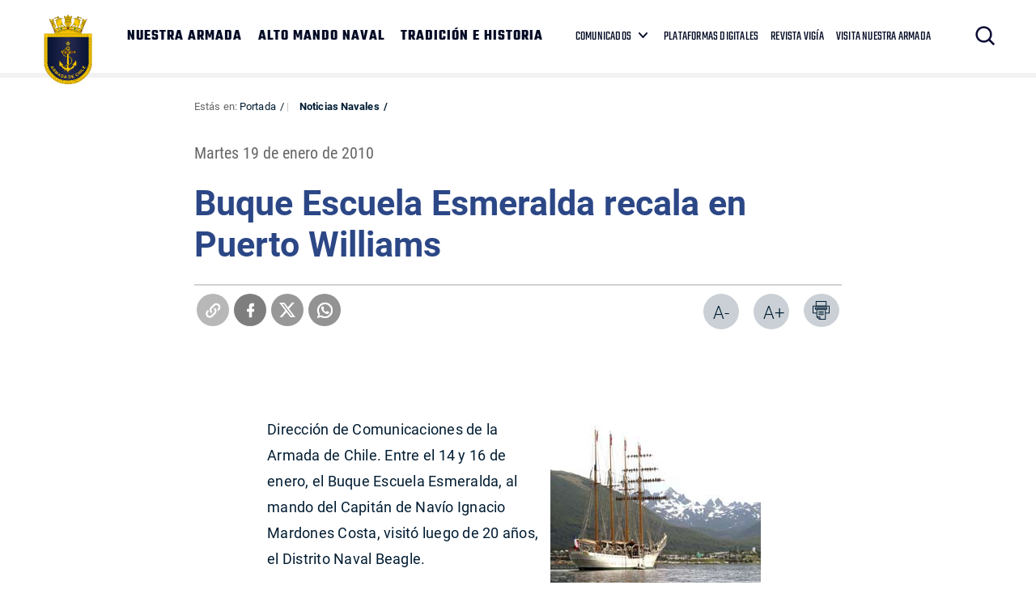

--- FILE ---
content_type: text/html; charset=UTF-8
request_url: https://www.armada.cl/noticias-navales/buque-escuela-esmeralda-recala-en-puerto-williams
body_size: 5614
content:
<!DOCTYPE html>
<html lang="es-CL">
   <head>
      <title>Buque Escuela Esmeralda recala en Puerto Williams | Armada de Chile</title>
<meta name="robots" content="index,follow,noodp,noydir">
<meta charset="utf-8">
<meta name="description" content="">
<link rel="canonical" href="https://www.armada.cl/noticias-navales/buque-escuela-esmeralda-recala-en-puerto-williams">
<!-- utiles -->
<meta name="viewport" content="width=device-width, initial-scale=1.0">
<meta name="HandheldFriendly" content="True">
<meta name="format-detection" content="telephone=no">
<meta http-equiv="X-UA-Compatible" content="IE=edge">
<meta name="author" content="Armada de Chile" >
<link rel="shorcut icon" href="/favicon.ico" type="image/x-icon">
<link rel="icon" href="/favicon.ico" type="image/x-icon">
<!-- Meta tags Twitter-->
<meta name="twitter:card" content="summary_large_image">
<meta name="twitter:site" content="@Armada_Chile">
<meta name="twitter:title" content="Buque Escuela Esmeralda recala en Puerto Williams">
<meta name="twitter:description" content="">

 
    
     
        <meta property="twitter:image" content="https://www.armada.cl/armada/imag/seo/default-600x450.jpg" />
    

<!-- Meta tags FB  -->
<meta property="og:url" content="https://www.armada.cl/noticias-navales/buque-escuela-esmeralda-recala-en-puerto-williams">
<meta property="og:type" content="website">
<meta property="og:title" content="Buque Escuela Esmeralda recala en Puerto Williams">
<meta property="og:description" content="">

  
 
<meta property="og:image" content="https://www.armada.cl/armada/imag/seo/default-600x450.jpg">
<meta property="og:image:width" content="600">
<meta property="og:image:height" content="450">
 
<script type="application/ld+json">
    {
        "@context": "https://schema.org/",
        "@type": "NewsArticle",
        "mainEntityOfPage": {
            "@type": "Webpage",
            "name": "Armada de Chile",
            "url": "https://www.armada.cl/noticias-navales/buque-escuela-esmeralda-recala-en-puerto-williams"
        },
        "headline": "Buque Escuela Esmeralda recala en Puerto Williams",
        "image": [
        
        ],
        "inLanguage": "es-ES",
        "datePublished": "2010-01-19T16:25:00-03:00",
        "author": {
            "@type": "Organization",
            "name": "Armada de Chile"
        },
        "publisher": {
            "@type": "Organization",
            "logo": {"@type": "ImageObject", "url": "https://www.armada.cl/armada/imag/seo/default-600x450.jpg"},
            "name": "Armada de Chile",
            "sameAs": ["https://www.facebook.com/", "https://twitter.com/@Armada_Chile"]
        }
    }
</script>
      <!-- CSS-->
      <link rel="stylesheet" href="/armada/css/v3/css/css/main-av-1764174390-av-.css" type="text/css">
      <link rel="stylesheet" href="/armada/css/v2/reset-av-1764174390-av-.css" type="text/css">
      <link rel="stylesheet" href="/armada/css/v2/global-av-1764174390-av-.css" type="text/css">
      <link rel="stylesheet" href="/armada/css/v2/styles-av-1764174390-av-.css" type="text/css">
      <link rel="stylesheet" href="/armada/css/v2/articulo-av-1764174390-av-.css" type="text/css">
      <link rel="stylesheet" href="/armada/css/v2/gridpak-av-1764174390-av-.css" type="text/css">
      <link rel="stylesheet" href="/armada/css/v2/fonts-av-1764174390-av-.css" type="text/css">
      <link rel="stylesheet" href="/armada/css/v2/slick-av-1764174390-av-.css" type="text/css">
      <link rel="stylesheet" href="/armada/css/v2/slick-theme-av-1764174390-av-.css" type="text/css">
      <link rel="stylesheet" href="/armada/css/v2/swiper-av-1764174390-av-.css" type="text/css">
      <link rel="stylesheet" href="/armada/js-local/v2/jquery/plugins/swiper/css/swiper.min.css">
      <!-- Fin CSS-->

      <script type="text/javascript" src="/armada/js-local/jquery/jquery-3.6.0.min-av-1764174390-av-.js"></script>
<script type="text/javascript" src="/armada/js-local/jquery/jquery-migrate.min-av-1764174390-av-.js"></script>
<script type="text/javascript" src="/armada/js-local/jquery/lib/jquery-ui-av-1764174390-av-.js"></script>
<script type="text/javascript" src="/armada/js-local/html5-av-1764174390-av-.js"></script>
<script type="text/javascript" src="/armada/js-local/jquery/plugins/luxMenu/js/luxMenu.min-av-1764174390-av-.js"></script>
<script type="text/javascript" src="/armada/js-local/jquery/plugins/jcarousel-av-1764174390-av-.js"></script>

<script type="text/javascript" src="/armada/js-local/Flash.class-av-1764174390-av-.js"></script>
<script type="text/javascript" src="/armada/js-local/Utiles.class-av-1764174390-av-.js"></script>
<script type="text/javascript" src="/armada/js-local/v2/FontSize.class-av-1764174390-av-.js"></script>
<script type="text/javascript" src="/armada/js-local/Botones.class-av-1764174390-av-.js"></script>



<script src="/armada/js-local/v2/slick-av-1764174390-av-.js"></script>
<script src="/armada/js-local/v2/js-global-av-1764174390-av-.js"></script>

<script type="text/javascript">

  var _gaq = _gaq || [];
  _gaq.push(['_setAccount', 'UA-21596224-1']);
  _gaq.push(['_trackPageview']);

  (function() {
    var ga = document.createElement('script'); ga.type = 'text/javascript'; ga.async = true;
    ga.src = ('https:' == document.location.protocol ? 'https://' : 'http://') + 'stats.g.doubleclick.net/dc.js';
    var s = document.getElementsByTagName('script')[0]; s.parentNode.insertBefore(ga, s);
  })();

</script>

<!-- Google tag (gtag.js) -->

<script async src="https://www.googletagmanager.com/gtag/js?id=G-Q02LP9RNGC"></script>
<script>
  window.dataLayer = window.dataLayer || [];
  function gtag(){dataLayer.push(arguments);}
  gtag('js', new Date());
  gtag('config', 'G-Q02LP9RNGC');
</script>

      

   </head>
   <body class="artic">
    
      <!-- saltar al contenido-->
      <div class="access1">
         <a href="#contenido-ppal" tabindex="-1">Click acá para ir directamente al contenido</a>
      </div>
      <!--HEADER-->
      
        <header id="header" class="header">
    

    <!-- menú Escritorio -->
    <div class="auxi desktop">

        <!-- navegación principal -->
        <div class="main-navbar">
            
            
            <figure class="cont-logo">
                <a href="https://www.armada.cl/" target="_top"><img src="/armada/site/artic/20210826/imag/foto_0000000420210826100049/Logo-sitio-web-armada.png" alt=""></a>
            </figure>
            
            
            <!-- menú -->
            <div class="navbar">
                <nav class="cont-navbar">
                    <!-- links secundarios -->
                    <ul class="cont-links">
                        
                        
                            <li><a href="/armada/site/edic/base/port/nuestra_armada.html" target="_top">NUESTRA ARMADA</a></li>
                        
                        
                        
                            <li><a href="https://www.armada.cl/armada/site/edic/base/port/alto_mando.html" target="_top">ALTO MANDO NAVAL</a></li>
                        
                        
                        
                            <li><a href="https://www.armada.cl/armada/site/edic/base/port/tradicion_historia.html" target="_top">TRADICIÓN E HISTORIA</a></li>
                        
                        
                    </ul>
                    <ul class="links-sec">
                        
                        
                        <li class="desp">
                            
                            <span class="" data-com="last_com" style="display: none;"></span>
                            
                            <a href="" target="_top">COMUNICADOS</a>
                            <ul class="sub-menu">
                                  
                                <li class="lista-ico-star lista-ico-star--color1">
                                    <a href="/comunicadosnacionaleinernalcional" target="_top">Nacional e Internacional</a>
                                </li>
                                    
                                <li class="lista-ico-star lista-ico-star--color2">
                                    <a href="https://www.armada.cl/armada/stat/mapa/zonas-navales-mapa.html" target="_top">Comunicados Zonas Navales</a>
                                </li>
                                    
                                <li class="lista-ico-star lista-ico-star--color3">
                                    <a href="/avisosmeteorologicos" target="_top">Avisos Meteorológicos</a>
                                </li>
                                                                    
                            </ul>
                        </li>
                        
                        
                        
                        
                        <li><a href="/armada/site/edic/base/port/radio_naval_v4.html" target="_blank">PLATAFORMAS DIGITALES</a></li>
                        
                        
                        <li><a href="https://www.armada.cl/revistavigia" target="_blank">REVISTA VIGÍA</a></li>
                        
                        
                        <li><a href="https://www.armada.cl/armada/visita-nuestra-armada/2021-06-03/165511.html" target="_blank">VISITA NUESTRA ARMADA</a></li>
                        
                    </ul>
                    <!-- Barra de búsqueda -->
                    <form class="search-cont" action="/cgi-bin/prontus_search.cgi">
                        <input type="hidden" id="search_prontus" name="search_prontus" value="armada">
                        <input type="hidden" name="search_tmp" value="search.html">
                        <input type="hidden" name="search_modo" value="and">
                        <input type="hidden" name="search_orden" value="cro">
                        <input type="hidden" name="search_form" value="yes">
                        <input type="hidden" name="search_idx" value="all">

                        <div class="search-wrapper">
                            <div class="input-holder">
                                <input type="text" placeholder="Ingresa tu búsqueda" class="search-input" name="search_texto">
                                <button class="search-icon btn"><span class="ic-search"></span></button>
                                <!-- icono despliegue buscador -->
                                <div class="search-icon ic" onclick="addClass('.search-wrapper', 'active')"><span class="ic-search"></span></div>
                                <!-- FIN icono despliegue buscador -->
                           </div>
                           <!-- icono cierre buscador -->
                           <span class="close" onclick="removeClass('.search-wrapper', 'active')"></span>
                           <!-- FIN icono cierre buscador -->
                        </div>
                    </form>
                    <!--FIN Barra de búsqueda -->
                     
                </nav>
            </div>
            <!-- menú -->
        </div>
        <!-- /navegación principal -->
    </div>
    <!-- FIN menú Escritorio -->
    <!-- menú móvil -->
    <div class="menu-responsive mobile">
        
        
        <figure class="cont-logo">
            <a href="https://www.armada.cl/" target="_top"><img src="/armada/site/artic/20210826/imag/foto_0000000420210826100049/Logo-sitio-web-armada.png" alt=""></a>
        </figure>
        
        
        <input class="menu-btn" type="checkbox" id="menu-btn" />
        <label class="menu-icon" for="menu-btn"><span class="navicon"></span></label>
        <nav class="menu">
            <ul>
                
                
                    <li><a href="/armada/site/edic/base/port/nuestra_armada.html" target="_top">NUESTRA ARMADA</a></li>
                
                
                
                    <li><a href="https://www.armada.cl/armada/site/edic/base/port/alto_mando.html" target="_top">ALTO MANDO NAVAL</a></li>
                
                
                
                    <li><a href="https://www.armada.cl/armada/site/edic/base/port/tradicion_historia.html" target="_top">TRADICIÓN E HISTORIA</a></li>
                
                
            </ul>
            <ul class="links-sec">
                
                
                <li class="accordionItem close">
                    <a href="#" class="main-link accordionItemHeading link">
                        COMUNICADOS
                        
                        <span class="" data-com="last_com" style="display: none;"></span>
                        
                        <figure class="arrow"><img src="/armada/imag/v1/icon/ico-down.svg" alt=""></figure>
                    </a>
                    <ul class="accordionItemContent">
                          
                        <li class="lista-ico-star lista-ico-star--color1">
                            <a href="/comunicadosnacionaleinernalcional" target="_top">Nacional e Internacional</a>
                        </li>
                            
                        <li class="lista-ico-star lista-ico-star--color2">
                            <a href="https://www.armada.cl/armada/stat/mapa/zonas-navales-mapa.html" target="_top">Comunicados Zonas Navales</a>
                        </li>
                            
                        <li class="lista-ico-star lista-ico-star--color3">
                            <a href="/avisosmeteorologicos" target="_top">Avisos Meteorológicos</a>
                        </li>
                                                            
                    </ul>
                </li>
                
                
                
                
                <li><a href="/armada/site/edic/base/port/radio_naval_v4.html" target="_blank">PLATAFORMAS DIGITALES</a></li>
                
                
                <li><a href="https://www.armada.cl/revistavigia" target="_blank">REVISTA VIGÍA</a></li>
                
                
                <li><a href="https://www.armada.cl/armada/visita-nuestra-armada/2021-06-03/165511.html" target="_blank">VISITA NUESTRA ARMADA</a></li>
                
            </ul>

            <!-- barra búsqueda -->
            <div class="cont-search">
                <input type="text" class="search-input" placeholder="Búsqueda">
                <button class="search-icon"><span class="ic-search"></span></button>
            </div>
            <!-- FIN barra búsqueda -->
        </nav>
        
    </div>
    <!-- FIN menú móvil -->
</header>
       
      
      <!--FIN HEADER-->

      <!--extra: barra redes sociales-->
            <!--fin extra-->

  <div id="main" class="artic">
    <div class="wrapper">
      <div class="breadcrumbs">
        <div class="auxi">
          <div class="row">
             
<div class="migas">
    <span class="breadcrumb">
    Estás en: <a href="/">Portada</a>
    </span>
    <span class="breadcrumb"><a href="/armada/site/tax/port/all/taxport_1___1.html"> Noticias Navales</a></span>
    
    
    
</div>


          </div><!--/breadcrumbs-->
        </div>
      </div>
      <div class="separa"></div>
      <div id="contenido-ppal" class="title">
        <div class="auxi">
          <p class="fecha">Martes 19 de enero de 2010</p>
          <p class="epigrafe"></p>
          <h1 class="art_title">Buque Escuela Esmeralda recala en Puerto Williams</h1>
          <p class="bajada"></p>
        </div>
      </div>

    <div id="encabezado-art">
      <div class="auxi">
        <div class="row">
            
            <div class="separa"></div>
            

          <div class="separa"></div>
          <div class="box-redes">
              
                <div class="wp-share">
	<a class="whatsapp" href="#" onclick="Utiles.subWin('https://web.whatsapp.com://send?text=www.armada.cl/noticias-navales/buque-escuela-esmeralda-recala-en-puerto-williams ', 'compartirredes', 550, 350); return false;"><img src="/armada/imag/v2/btn/ic_whatsapp.png" alt=""></a>
	<a class="twitter" href="#" onclick="Utiles.subWin('https://twitter.com/intent/tweet?url='+encodeURIComponent('www.armada.cl/noticias-navales/buque-escuela-esmeralda-recala-en-puerto-williams'), 'compartir', 550, 350); return false;"><img src="/armada/imag/v2/btn/ic_twitter.png" alt=""></a>
	<a class="facebook" href="#" onclick="Utiles.subWin('https://www.facebook.com/share.php?u=www.armada.cl/noticias-navales/buque-escuela-esmeralda-recala-en-puerto-williams', 'compartir', 550, 350); return false;"><img src="/armada/imag/v2/btn/ic_facebook.png" alt=""></a>
	<a class="link_share" href="#" onclick="Utiles.clipBoard('www.armada.cl/noticias-navales/buque-escuela-esmeralda-recala-en-puerto-williams'); return false;"><img src="/armada/imag/v2/btn/ic_link_s.png" alt=""></a>
</div>
              
            <div class="wp-print">
     <a href="#" onclick="Utiles.imprimirArticulo('http://www.armada.cl/armada/site/artic/20140120/pags/20140120162754.html'); return false;" class="wp-box print"><img src="/armada/imag/v2/btn/printer.png" alt="Imprimir artículo"></a>
     <a href="#" class="wp-box" onclick="FontSize.cambiaSize('mas'); return false;">A+</a>
     <a href="#" class="wp-box" onclick="FontSize.cambiaSize('menos'); return false;">A-</a>
</div>
          </div>
        </div>
      </div>
    </div>
    <div class="separa"></div>

    
      <!--STIT_vtxt_cuerpo-->
      <div class="cont-subtit">
      <div class="auxi">
          
      </div>
      </div>
      
       <!--/STIT_vtxt_cuerpo-->
    
     <!--/STIT_vtxt_cuerpo-->
    <div class="CUERPO"><!--CUERPO-->
      <div class="auxi"><!--inicio auxi cuerpo-->
        
        <p>&nbsp;</p>
<div class="marcoFoto" style="width: 260px; float: right;">
<div><img alt="Imagen foto_00000001" border="0" class="fotodrag" height="196" id="foto_00000001" name="foto_00000001" src="/armada/site/artic/20140120/imag/foto_0000000120140120162754.jpg" style="font-size: 13px; line-height: 22.100000381469727px;" width="260" /></div>
<div class="piefoto" style="text-align: center; width: 260px;">El Buque Escuela "Esmeralda" a la gira de Puerto Williams.</div>
</div>
<p>Dirección de Comunicaciones de la Armada de Chile. Entre el 14 y 16 de enero, el Buque Escuela Esmeralda, al mando del Capitán de Navío Ignacio Mardones Costa, visitó luego de 20 años, el Distrito Naval Beagle.</p>
<p>Durante su estadía, la Base Naval ofreció las áreas de esparcimiento y movilización para que la dotación de la "Esmeralda" visitara el parque etnobotánico "OMORA" y el Museo Antropológico "Martín Gusinde".</p>
<p>Además, para el Cambio de Mando del Distrito Naval Beagle y Gobernación Marítima de Puerto Williams, realizado el 15 de enero, la Dama Blanca se encontraba fondeada en la Bahía del Puerto, otorgándole un toque de distinción a la trascendental ceremonia y posteriormente se desarrolló un cóctel en atención de las Autoridades Oficiales de Chile y de la Ciudad de Ushuaia Argentina, a bordo del emblemático buque.</p>
<p>La Esmeralda partió hacia las aguas del océano Atlántico para recalar en Río de Janeiro durante los primeros días de febrero, a la espera del zarpe de la Regata Bicentenario, que incluye la participación de más de 12 países que rinden homenaje a los bicentenarios de Chile y Argentina.</p>
<p>Durante su estadía en el país el buque fue visitado por la comunidad de Puerto Williams y turistas extranjeros que se encontraban en la zona.</p>
        
        
      </div>
    </div>

    <!--FIN CUERPO-->
    <div class="separa"></div>
    <div class="auxi">
       
    </div>

    </div><!--wrapper-->
    
    
    
  </div><!--fin main-->

      <div class="separa"></div>
      <!--fin main-->
      <!--FOOTER-->
      
        
<footer class="footer" >
    <div class="auxi">
        <div class="sup-footer">
            
            
            

            <ul class="contact">
                
                
                <li><a href="https://www.armada.cl/armada/politicas-de-privacidad/2019-09-16/163630.html">Políticas de Privacidad</a></li>
                
                
            </ul>
        </div>

        <div class="info">
            <!-- links fila 1 -->
            <div class="wrap">
                
                <div class="info-box">
                    <div class="cont-txt">
                        <h2 class="subtit">Quinta Zona Naval</h2>
                        <ul>
                            
                            
                            <li> PUERTO MONTT </li>
                            
                            
                            
                            <li> Fono Mesa Central </li>
                            
                            
                            
                            <li> +56 65 2438000 </li>
                            
                            
                            
                            <li> Av. Diego Portales 2300 </li>
                            
                            
                            
                            
                        </ul>
                    </div>
                </div>
                
                <div class="info-box">
                    <div class="cont-txt">
                        <h2 class="subtit">Cuarta Zona Naval</h2>
                        <ul>
                            
                            
                            <li> IQUIQUE </li>
                            
                            
                            
                            <li> Fono Mesa Central </li>
                            
                            
                            
                            <li> +56 57 2517100 </li>
                            
                            
                            
                            <li> Av. Arturo Prat 706 </li>
                            
                            
                            
                            
                        </ul>
                    </div>
                </div>
                
                <div class="info-box">
                    <div class="cont-txt">
                        <h2 class="subtit">Tercera Zona Naval</h2>
                        <ul>
                            
                            
                            <li> PUNTA ARENAS </li>
                            
                            
                            
                            <li> Fono Mesa Central </li>
                            
                            
                            
                            <li> +56 61 2205599 </li>
                            
                            
                            
                            <li> Lautaro Navarro 1150 </li>
                            
                            
                            
                            
                        </ul>
                    </div>
                </div>
                
                <div class="info-box">
                    <div class="cont-txt">
                        <h2 class="subtit">Segunda Zona Naval</h2>
                        <ul>
                            
                            
                            <li> TALCAHUANO </li>
                            
                            
                            
                            <li> Fono Mesa Central </li>
                            
                            
                            
                            <li> +56 41 2745000 </li>
                            
                            
                            
                            <li> Av. Jorge Montt 117 </li>
                            
                            
                            
                            
                        </ul>
                    </div>
                </div>
                
                <div class="info-box">
                    <div class="cont-txt">
                        <h2 class="subtit">Primera Zona Naval</h2>
                        <ul>
                            
                            
                            <li> VALPARAÍSO </li>
                            
                            
                            
                            <li> Fono Mesa Central </li>
                            
                            
                            
                            <li> +56 (32) 2506100 </li>
                            
                            
                            
                            <li> Plaza Sotomayor 592 </li>
                            
                            
                            
                            
                        </ul>
                    </div>
                </div>
                
            </div>
            <!-- FIN links fila 1 -->
        </div>


        
                
        
    </div>
</footer>
<script type="text/javascript">
function actualizarEstrellas() {
  let fechaCom = '';
  let tema = '';
  
  fechaCom = '20250707194841';
  tema = 77;
  

  let fechaActual = new Date();
  //fechaActual.setHours(fechaActual.getHours() - 1);
  fechaActual.setMinutes(fechaActual.getMinutes() - 10);
  let fechaAct = fechaActual.getFullYear().toString() +
                 String(fechaActual.getMonth() + 1).padStart(2, '0') +
                 String(fechaActual.getDate()).padStart(2, '0') +
                 String(fechaActual.getHours()).padStart(2, '0') +
                 String(fechaActual.getMinutes()).padStart(2, '0') +
                 String(fechaActual.getSeconds()).padStart(2, '0');

  let starComs = document.querySelectorAll('[data-com="last_com"]');
  starComs.forEach(function(starCom) {
      starCom.style.display = "none";
      if (fechaCom > fechaAct) {
          starCom.style.display = "inline-block";
          switch (tema) {
              case 75:
                  starCom.className = "ico-star ico-star--color1";
                  break;
              case 76:
                  starCom.className = "ico-star ico-star--color2";
                  break;
              case 77:
                  starCom.className = "ico-star ico-star--color3";
                  break;
              default:
                  starCom.className = "ico-star";
          }
          //console.log("Clase:", starCom.className);
      }
  });
}
document.getElementById("menu-btn").addEventListener("change", function() {
    if (this.checked) {
        actualizarEstrellas();
    }
});
document.addEventListener("DOMContentLoaded", actualizarEstrellas);
</script>      
      
      <!--FIN FOOTER-->

   <script defer src="https://static.cloudflareinsights.com/beacon.min.js/vcd15cbe7772f49c399c6a5babf22c1241717689176015" integrity="sha512-ZpsOmlRQV6y907TI0dKBHq9Md29nnaEIPlkf84rnaERnq6zvWvPUqr2ft8M1aS28oN72PdrCzSjY4U6VaAw1EQ==" data-cf-beacon='{"version":"2024.11.0","token":"7a234b971247421282371e6e7e8c4420","server_timing":{"name":{"cfCacheStatus":true,"cfEdge":true,"cfExtPri":true,"cfL4":true,"cfOrigin":true,"cfSpeedBrain":true},"location_startswith":null}}' crossorigin="anonymous"></script>
</body>
</html>

--- FILE ---
content_type: application/javascript; charset=utf-8
request_url: https://www.armada.cl/armada/js-local/Flash.class-av-1764174390-av-.js
body_size: 3128
content:
/**
Flash.class.js

Descripcion:
Contiene funciones para insertar objetos flash y players de audio y video flash.
Si el user agent del navegador corresponde a uno movil, insertará tags html5.
En este caso los videos deben ser de formato mp4, ya que es compatible con
flash y dispositivos portatiles.
Los archivos de audio deben ser mp3 por lo mismo.

Dependencias:
Ninguna

Versión:
2.0.0 - 21/12/2011
Más información en Flash.txt

**/
var Flash = {

    // Zona de Configuraciones prontus_id
    prontus_dir: '/armada',
    swfVideo: '/flash/players/playerVideo.swf',    // Ruta del player de video
    swfAudio: '/flash/players/playerAudio.swf',    // Ruta del player de audio
    swfImgFade: '/flash/image_fade/prontus_imgfade_8.2.swf', // Ruta del swf de imageFade
    objDefault: {
        quality: 'high',
        wmode: 'transparent',
        AllowFullScreen: 'true',
        allowScriptAccess: 'sameDomain'
    },

    // -----------------------------------------------------
    isMobile: function() {
        var agent = (navigator.userAgent||navigator.vendor||window.opera);
        if(/android.+mobile|avantgo|bada\/|blackberry|blazer|compal|elaine|fennec|hiptop|iemobile|ip(hone|od|ad)|iris|kindle|lge |maemo|midp|mmp|opera m(ob|in)i|palm( os)?|phone|p(ixi|re)\/|plucker|pocket|psp|symbian|treo|up\.(browser|link)|vodafone|wap|windows (ce|phone)|xda|xiino/i.test(agent)||/1207|6310|6590|3gso|4thp|50[1-6]i|770s|802s|a wa|abac|ac(er|oo|s\-)|ai(ko|rn)|al(av|ca|co)|amoi|an(ex|ny|yw)|aptu|ar(ch|go)|as(te|us)|attw|au(di|\-m|r |s )|avan|be(ck|ll|nq)|bi(lb|rd)|bl(ac|az)|br(e|v)w|bumb|bw\-(n|u)|c55\/|capi|ccwa|cdm\-|cell|chtm|cldc|cmd\-|co(mp|nd)|craw|da(it|ll|ng)|dbte|dc\-s|devi|dica|dmob|do(c|p)o|ds(12|\-d)|el(49|ai)|em(l2|ul)|er(ic|k0)|esl8|ez([4-7]0|os|wa|ze)|fetc|fly(\-|_)|g1 u|g560|gene|gf\-5|g\-mo|go(\.w|od)|gr(ad|un)|haie|hcit|hd\-(m|p|t)|hei\-|hi(pt|ta)|hp( i|ip)|hs\-c|ht(c(\-| |_|a|g|p|s|t)|tp)|hu(aw|tc)|i\-(20|go|ma)|i230|iac( |\-|\/)|ibro|idea|ig01|ikom|im1k|inno|ipaq|iris|ja(t|v)a|jbro|jemu|jigs|kddi|keji|kgt( |\/)|klon|kpt |kwc\-|kyo(c|k)|le(no|xi)|lg( g|\/(k|l|u)|50|54|e\-|e\/|\-[a-w])|libw|lynx|m1\-w|m3ga|m50\/|ma(te|ui|xo)|mc(01|21|ca)|m\-cr|me(di|rc|ri)|mi(o8|oa|ts)|mmef|mo(01|02|bi|de|do|t(\-| |o|v)|zz)|mt(50|p1|v )|mwbp|mywa|n10[0-2]|n20[2-3]|n30(0|2)|n50(0|2|5)|n7(0(0|1)|10)|ne((c|m)\-|on|tf|wf|wg|wt)|nok(6|i)|nzph|o2im|op(ti|wv)|oran|owg1|p800|pan(a|d|t)|pdxg|pg(13|\-([1-8]|c))|phil|pire|pl(ay|uc)|pn\-2|po(ck|rt|se)|prox|psio|pt\-g|qa\-a|qc(07|12|21|32|60|\-[2-7]|i\-)|qtek|r380|r600|raks|rim9|ro(ve|zo)|s55\/|sa(ge|ma|mm|ms|ny|va)|sc(01|h\-|oo|p\-)|sdk\/|se(c(\-|0|1)|47|mc|nd|ri)|sgh\-|shar|sie(\-|m)|sk\-0|sl(45|id)|sm(al|ar|b3|it|t5)|so(ft|ny)|sp(01|h\-|v\-|v )|sy(01|mb)|t2(18|50)|t6(00|10|18)|ta(gt|lk)|tcl\-|tdg\-|tel(i|m)|tim\-|t\-mo|to(pl|sh)|ts(70|m\-|m3|m5)|tx\-9|up(\.b|g1|si)|utst|v400|v750|veri|vi(rg|te)|vk(40|5[0-3]|\-v)|vm40|voda|vulc|vx(52|53|60|61|70|80|81|83|85|98)|w3c(\-| )|webc|whit|wi(g |nc|nw)|wmlb|wonu|x700|xda(\-|2|g)|yas\-|your|zeto|zte\-/i.test(agent.substr(0,4))) {
            if((/ip(hone|ad|od)/i.test(agent) && /Mac OS X/i.test(agent)) || (/android/i.test(agent) && /opera/i.test(agent))) {
                return true;
            } else {
                return false;
            };
        } else{
            return false;
        };
    },

    // -----------------------------------------------------
    insertaImageFade: function(file, objid, wflash, hflash, target, img1, img2, img3, img4) {
        if(typeof img1 == 'undefined') {
            img1 = '';
        }
        if(typeof img2 == 'undefined') {
            img2 = '';
        }
        if(typeof img3 == 'undefined') {
            img3 = '';
        }
        if(typeof img4 == 'undefined') {
            img4 = '';
        }
        if(typeof target == 'undefined') {
            target = '';
        }
        var flashvars = {
            linkurl: file,
            urlartic: file,
            target: target,
            foto1: img1,
            foto2: img2,
            foto3: img3,
            foto4: img4 };
        var obj = {flashvars: flashvars};
        Flash.insertaFlash(Flash.prontus_dir +Flash.swfImgFade, objid, wflash, hflash, obj);
    },

    // -----------------------------------------------------
    insertaPlayerVideo: function(vurl, objid, wflash, hflash, img, ts, secc, tema, stem, titu, aid) {
        if(typeof img == 'undefined') {
            img = '';
        }
        var flashvars = {
            VURL: vurl,
            VIMG: img,
            TS: ts,
            SECC: secc,
            TEMA: tema,
            STEM: stem,
            TITU: titu,
            AID: aid };
        var obj = {flashvars: flashvars, id: objid +'playervideo'};
        if(Flash.isMobile()) {
            var strHTML5 = '<video src="'+vurl+'" ' +
                'poster="'+img+'" ' +
                'width="'+wflash+'" ' +
                'height="'+hflash+'" ' +
                'controls="controls">' +
                'Tu navegador no soporta HTML5</video>';
            Flash.insertaHtml(strHTML5, objid, wflash);
        } else {
            Flash.insertaFlash(Flash.prontus_dir + Flash.swfVideo, objid, wflash, hflash, obj);
        }
    },
    // -----------------------------------------------------
    insertaPlayerAudio: function(vurl, objid, wflash, hflash, ts, secc, tema, stem, titu, aid) {
        var flashvars = {
            VURL: vurl,
            TS: ts,
            SECC: secc,
            TEMA: tema,
            STEM: stem,
            TITU: titu,
            AID: aid };
        var obj = {flashvars: flashvars, id: objid +'playeraudio'};
        if(Flash.isMobile()) {
            var strHTML5 = '<audio src="'+vurl+'" ' +
                'controls="controls">' +
                'Tu navegador no soporta HTML5</audio>';
            Flash.insertaHtml(strHTML5, objid, wflash);
        } else {
            Flash.insertaFlash(Flash.prontus_dir + Flash.swfAudio, objid, wflash, hflash, obj);
        }
    },
    // -----------------------------------------------------
    setWidth: function(wflash, objid) {
        var miDiv = document.getElementById(objid);
        if(typeof miDiv !== 'undefined') {
            miDiv.style.width = wflash+"px";
        }
    },
    // -----------------------------------------------------
    insertaHtml: function(str, objid, wflash) {
        // Se intenta con jquery
        if(Flash.hasJQuery()) {
            $('#'+objid).html(str);
        // Si no funciona jquery se hace a la antigua
        } else {
            var midiv = document.getElementById(objid);
            if(typeof midiv !== 'undefined') {
                midiv.innerHTML = str;
            }
        }
        Flash.setWidth(wflash, objid);
    },
    // -----------------------------------------------------
    insertaFlash: function(movieUrl, objid, wflash, hflash, obj) {
        obj = Flash.merge(Flash.objDefault, obj);
        // Validacion de los parametros de entrada
        if (typeof movieUrl === 'undefined' || movieUrl == '' ||
            typeof objid === 'undefined' || objid == '' ||
            typeof wflash === 'undefined' || wflash == '' ||
            typeof hflash === 'undefined' || hflash == '') {
            return;
        }

        // Si tiene el plugin de media, utiliza ese mismo para insertar
        if(Flash.hasMedia()) {

            // Se revisa si tiene flashvars
            var flashvars;
            if ((typeof obj !== 'undefined') && (typeof obj.flashvars !== 'undefined')) {
                flashvars = obj.flashvars;
                delete obj.flashvars;
            }

            // Y finalmente se inserta en el
            $('#'+objid).media({
                width:      wflash,
                height:     hflash,
                src:        movieUrl,
                params:     obj,
                attrs:      obj,
                flashvars:  flashvars
            });

        // Se utiliza el método carretero
        } else {

            var strFlash = Flash.getStrFlash(movieUrl, objid, wflash, hflash, obj);

            Flash.insertaHtml(strFlash, objid, wflash);
        }
    },

    // -----------------------------------------------------
    getStrFlash: function(movieUrl, objid, wflash, hflash, obj) {
        var str = '';

        // Se revisa si tiene flashvars
        if(typeof obj !== 'undefined' && typeof obj.flashvars !== 'undefined') {
            obj.flashvars = Flash.generaFlashVars(obj.flashvars);
            //delete obj.flashvars;
        }

        // Se comienza con la creacion del string
        str = str + '<object classid="clsid:d27cdb6e-ae6d-11cf-96b8-444553540000"';
        str = str + '  codebase="http://download.macromedia.com/pub/shockwave/cabs/flash/swflash.cab#version=10,0,0,0"';
        str = str + '  width="' + wflash + '"';
        str = str + '  height="' + hflash + '"';
        str = str + '  id="flash' + objid + '">';
        str = str + '  <param name="movie" value="' + movieUrl + '" />';
        for(var nomb1 in obj) {
            if(typeof obj[nomb1] !== 'undefined') {
                str = str +  '<param name="' + nomb1 + '" value="' + obj[nomb1] + '" />';
            }
        }
        str = str + '  <embed';
        str = str + '    src="' + movieUrl + '"';
        str = str + '    width="' + wflash + '"';
        str = str + '    height="' + hflash + '"';
        str = str + '    name="flash' + objid + '"';
        str = str + '    type="application/x-shockwave-flash"';
        str = str + '    pluginspage="http://www.macromedia.com/go/getflashplayer"';
        for(var nomb2 in obj) {
            if(typeof obj[nomb2] !== 'undefined') {
                str = str + '  ' + nomb2 + '="' + obj[nomb2] + '"';
            }
        }
        str = str + '    />';
        str = str + '</object>';
        return str;
    },

    // -----------------------------------------------------
    generaFlashVars: function(obj) {
        var str = '';
        for(var variable in obj) {
            if(typeof obj[variable] !== 'undefined') {
                str = str + variable + '=' + obj[variable] + '&';
            }
        }
        if(str != '') {
          str = str.substr(0, str.length - 1);
        }
        return str;
    },

    // -----------------------------------------------------
    merge: function(obj1, obj2) {
        if(typeof obj1 == 'undefined') {
            return obj2;
        } else if(typeof obj2 == 'undefined') {
            return obj1;
        }
        for(var attrname in obj2) {
            if(typeof obj2[attrname] !== 'undefined') {
                obj1[attrname] = obj2[attrname];
            }
        }
        return obj1;
    },

    // -----------------------------------------------------
    hasMedia: function() {
        if(!Flash.hasJQuery()) {
            return false;
        }
        if(jQuery().media) {
            return true;
        } else {
            return false;
        }
    },

    // -----------------------------------------------------
    hasJQuery: function() {
        if (typeof jQuery == 'undefined') {
            return false;
        } else {
            return true;
        }
    }
};